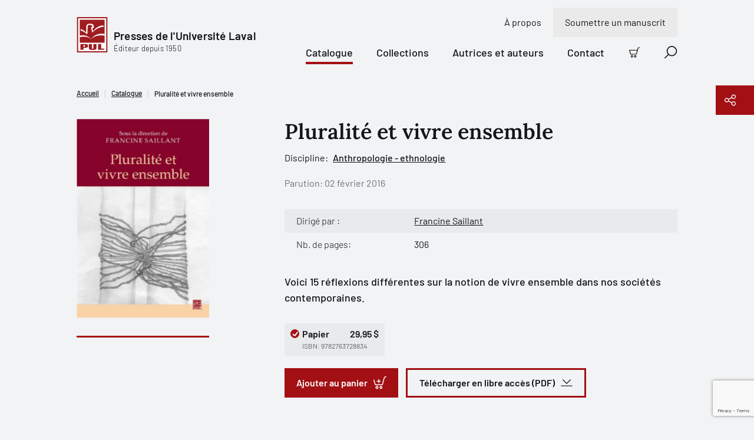

--- FILE ---
content_type: text/html; charset=utf-8
request_url: https://www.google.com/recaptcha/api2/anchor?ar=1&k=6LfGpQscAAAAAP0JkoHiuclYGT4YjBORSeX5u9gF&co=aHR0cHM6Ly93d3cucHVsYXZhbC5jb206NDQz&hl=en&v=PoyoqOPhxBO7pBk68S4YbpHZ&size=invisible&anchor-ms=20000&execute-ms=30000&cb=9nwjd02hlyr9
body_size: 49782
content:
<!DOCTYPE HTML><html dir="ltr" lang="en"><head><meta http-equiv="Content-Type" content="text/html; charset=UTF-8">
<meta http-equiv="X-UA-Compatible" content="IE=edge">
<title>reCAPTCHA</title>
<style type="text/css">
/* cyrillic-ext */
@font-face {
  font-family: 'Roboto';
  font-style: normal;
  font-weight: 400;
  font-stretch: 100%;
  src: url(//fonts.gstatic.com/s/roboto/v48/KFO7CnqEu92Fr1ME7kSn66aGLdTylUAMa3GUBHMdazTgWw.woff2) format('woff2');
  unicode-range: U+0460-052F, U+1C80-1C8A, U+20B4, U+2DE0-2DFF, U+A640-A69F, U+FE2E-FE2F;
}
/* cyrillic */
@font-face {
  font-family: 'Roboto';
  font-style: normal;
  font-weight: 400;
  font-stretch: 100%;
  src: url(//fonts.gstatic.com/s/roboto/v48/KFO7CnqEu92Fr1ME7kSn66aGLdTylUAMa3iUBHMdazTgWw.woff2) format('woff2');
  unicode-range: U+0301, U+0400-045F, U+0490-0491, U+04B0-04B1, U+2116;
}
/* greek-ext */
@font-face {
  font-family: 'Roboto';
  font-style: normal;
  font-weight: 400;
  font-stretch: 100%;
  src: url(//fonts.gstatic.com/s/roboto/v48/KFO7CnqEu92Fr1ME7kSn66aGLdTylUAMa3CUBHMdazTgWw.woff2) format('woff2');
  unicode-range: U+1F00-1FFF;
}
/* greek */
@font-face {
  font-family: 'Roboto';
  font-style: normal;
  font-weight: 400;
  font-stretch: 100%;
  src: url(//fonts.gstatic.com/s/roboto/v48/KFO7CnqEu92Fr1ME7kSn66aGLdTylUAMa3-UBHMdazTgWw.woff2) format('woff2');
  unicode-range: U+0370-0377, U+037A-037F, U+0384-038A, U+038C, U+038E-03A1, U+03A3-03FF;
}
/* math */
@font-face {
  font-family: 'Roboto';
  font-style: normal;
  font-weight: 400;
  font-stretch: 100%;
  src: url(//fonts.gstatic.com/s/roboto/v48/KFO7CnqEu92Fr1ME7kSn66aGLdTylUAMawCUBHMdazTgWw.woff2) format('woff2');
  unicode-range: U+0302-0303, U+0305, U+0307-0308, U+0310, U+0312, U+0315, U+031A, U+0326-0327, U+032C, U+032F-0330, U+0332-0333, U+0338, U+033A, U+0346, U+034D, U+0391-03A1, U+03A3-03A9, U+03B1-03C9, U+03D1, U+03D5-03D6, U+03F0-03F1, U+03F4-03F5, U+2016-2017, U+2034-2038, U+203C, U+2040, U+2043, U+2047, U+2050, U+2057, U+205F, U+2070-2071, U+2074-208E, U+2090-209C, U+20D0-20DC, U+20E1, U+20E5-20EF, U+2100-2112, U+2114-2115, U+2117-2121, U+2123-214F, U+2190, U+2192, U+2194-21AE, U+21B0-21E5, U+21F1-21F2, U+21F4-2211, U+2213-2214, U+2216-22FF, U+2308-230B, U+2310, U+2319, U+231C-2321, U+2336-237A, U+237C, U+2395, U+239B-23B7, U+23D0, U+23DC-23E1, U+2474-2475, U+25AF, U+25B3, U+25B7, U+25BD, U+25C1, U+25CA, U+25CC, U+25FB, U+266D-266F, U+27C0-27FF, U+2900-2AFF, U+2B0E-2B11, U+2B30-2B4C, U+2BFE, U+3030, U+FF5B, U+FF5D, U+1D400-1D7FF, U+1EE00-1EEFF;
}
/* symbols */
@font-face {
  font-family: 'Roboto';
  font-style: normal;
  font-weight: 400;
  font-stretch: 100%;
  src: url(//fonts.gstatic.com/s/roboto/v48/KFO7CnqEu92Fr1ME7kSn66aGLdTylUAMaxKUBHMdazTgWw.woff2) format('woff2');
  unicode-range: U+0001-000C, U+000E-001F, U+007F-009F, U+20DD-20E0, U+20E2-20E4, U+2150-218F, U+2190, U+2192, U+2194-2199, U+21AF, U+21E6-21F0, U+21F3, U+2218-2219, U+2299, U+22C4-22C6, U+2300-243F, U+2440-244A, U+2460-24FF, U+25A0-27BF, U+2800-28FF, U+2921-2922, U+2981, U+29BF, U+29EB, U+2B00-2BFF, U+4DC0-4DFF, U+FFF9-FFFB, U+10140-1018E, U+10190-1019C, U+101A0, U+101D0-101FD, U+102E0-102FB, U+10E60-10E7E, U+1D2C0-1D2D3, U+1D2E0-1D37F, U+1F000-1F0FF, U+1F100-1F1AD, U+1F1E6-1F1FF, U+1F30D-1F30F, U+1F315, U+1F31C, U+1F31E, U+1F320-1F32C, U+1F336, U+1F378, U+1F37D, U+1F382, U+1F393-1F39F, U+1F3A7-1F3A8, U+1F3AC-1F3AF, U+1F3C2, U+1F3C4-1F3C6, U+1F3CA-1F3CE, U+1F3D4-1F3E0, U+1F3ED, U+1F3F1-1F3F3, U+1F3F5-1F3F7, U+1F408, U+1F415, U+1F41F, U+1F426, U+1F43F, U+1F441-1F442, U+1F444, U+1F446-1F449, U+1F44C-1F44E, U+1F453, U+1F46A, U+1F47D, U+1F4A3, U+1F4B0, U+1F4B3, U+1F4B9, U+1F4BB, U+1F4BF, U+1F4C8-1F4CB, U+1F4D6, U+1F4DA, U+1F4DF, U+1F4E3-1F4E6, U+1F4EA-1F4ED, U+1F4F7, U+1F4F9-1F4FB, U+1F4FD-1F4FE, U+1F503, U+1F507-1F50B, U+1F50D, U+1F512-1F513, U+1F53E-1F54A, U+1F54F-1F5FA, U+1F610, U+1F650-1F67F, U+1F687, U+1F68D, U+1F691, U+1F694, U+1F698, U+1F6AD, U+1F6B2, U+1F6B9-1F6BA, U+1F6BC, U+1F6C6-1F6CF, U+1F6D3-1F6D7, U+1F6E0-1F6EA, U+1F6F0-1F6F3, U+1F6F7-1F6FC, U+1F700-1F7FF, U+1F800-1F80B, U+1F810-1F847, U+1F850-1F859, U+1F860-1F887, U+1F890-1F8AD, U+1F8B0-1F8BB, U+1F8C0-1F8C1, U+1F900-1F90B, U+1F93B, U+1F946, U+1F984, U+1F996, U+1F9E9, U+1FA00-1FA6F, U+1FA70-1FA7C, U+1FA80-1FA89, U+1FA8F-1FAC6, U+1FACE-1FADC, U+1FADF-1FAE9, U+1FAF0-1FAF8, U+1FB00-1FBFF;
}
/* vietnamese */
@font-face {
  font-family: 'Roboto';
  font-style: normal;
  font-weight: 400;
  font-stretch: 100%;
  src: url(//fonts.gstatic.com/s/roboto/v48/KFO7CnqEu92Fr1ME7kSn66aGLdTylUAMa3OUBHMdazTgWw.woff2) format('woff2');
  unicode-range: U+0102-0103, U+0110-0111, U+0128-0129, U+0168-0169, U+01A0-01A1, U+01AF-01B0, U+0300-0301, U+0303-0304, U+0308-0309, U+0323, U+0329, U+1EA0-1EF9, U+20AB;
}
/* latin-ext */
@font-face {
  font-family: 'Roboto';
  font-style: normal;
  font-weight: 400;
  font-stretch: 100%;
  src: url(//fonts.gstatic.com/s/roboto/v48/KFO7CnqEu92Fr1ME7kSn66aGLdTylUAMa3KUBHMdazTgWw.woff2) format('woff2');
  unicode-range: U+0100-02BA, U+02BD-02C5, U+02C7-02CC, U+02CE-02D7, U+02DD-02FF, U+0304, U+0308, U+0329, U+1D00-1DBF, U+1E00-1E9F, U+1EF2-1EFF, U+2020, U+20A0-20AB, U+20AD-20C0, U+2113, U+2C60-2C7F, U+A720-A7FF;
}
/* latin */
@font-face {
  font-family: 'Roboto';
  font-style: normal;
  font-weight: 400;
  font-stretch: 100%;
  src: url(//fonts.gstatic.com/s/roboto/v48/KFO7CnqEu92Fr1ME7kSn66aGLdTylUAMa3yUBHMdazQ.woff2) format('woff2');
  unicode-range: U+0000-00FF, U+0131, U+0152-0153, U+02BB-02BC, U+02C6, U+02DA, U+02DC, U+0304, U+0308, U+0329, U+2000-206F, U+20AC, U+2122, U+2191, U+2193, U+2212, U+2215, U+FEFF, U+FFFD;
}
/* cyrillic-ext */
@font-face {
  font-family: 'Roboto';
  font-style: normal;
  font-weight: 500;
  font-stretch: 100%;
  src: url(//fonts.gstatic.com/s/roboto/v48/KFO7CnqEu92Fr1ME7kSn66aGLdTylUAMa3GUBHMdazTgWw.woff2) format('woff2');
  unicode-range: U+0460-052F, U+1C80-1C8A, U+20B4, U+2DE0-2DFF, U+A640-A69F, U+FE2E-FE2F;
}
/* cyrillic */
@font-face {
  font-family: 'Roboto';
  font-style: normal;
  font-weight: 500;
  font-stretch: 100%;
  src: url(//fonts.gstatic.com/s/roboto/v48/KFO7CnqEu92Fr1ME7kSn66aGLdTylUAMa3iUBHMdazTgWw.woff2) format('woff2');
  unicode-range: U+0301, U+0400-045F, U+0490-0491, U+04B0-04B1, U+2116;
}
/* greek-ext */
@font-face {
  font-family: 'Roboto';
  font-style: normal;
  font-weight: 500;
  font-stretch: 100%;
  src: url(//fonts.gstatic.com/s/roboto/v48/KFO7CnqEu92Fr1ME7kSn66aGLdTylUAMa3CUBHMdazTgWw.woff2) format('woff2');
  unicode-range: U+1F00-1FFF;
}
/* greek */
@font-face {
  font-family: 'Roboto';
  font-style: normal;
  font-weight: 500;
  font-stretch: 100%;
  src: url(//fonts.gstatic.com/s/roboto/v48/KFO7CnqEu92Fr1ME7kSn66aGLdTylUAMa3-UBHMdazTgWw.woff2) format('woff2');
  unicode-range: U+0370-0377, U+037A-037F, U+0384-038A, U+038C, U+038E-03A1, U+03A3-03FF;
}
/* math */
@font-face {
  font-family: 'Roboto';
  font-style: normal;
  font-weight: 500;
  font-stretch: 100%;
  src: url(//fonts.gstatic.com/s/roboto/v48/KFO7CnqEu92Fr1ME7kSn66aGLdTylUAMawCUBHMdazTgWw.woff2) format('woff2');
  unicode-range: U+0302-0303, U+0305, U+0307-0308, U+0310, U+0312, U+0315, U+031A, U+0326-0327, U+032C, U+032F-0330, U+0332-0333, U+0338, U+033A, U+0346, U+034D, U+0391-03A1, U+03A3-03A9, U+03B1-03C9, U+03D1, U+03D5-03D6, U+03F0-03F1, U+03F4-03F5, U+2016-2017, U+2034-2038, U+203C, U+2040, U+2043, U+2047, U+2050, U+2057, U+205F, U+2070-2071, U+2074-208E, U+2090-209C, U+20D0-20DC, U+20E1, U+20E5-20EF, U+2100-2112, U+2114-2115, U+2117-2121, U+2123-214F, U+2190, U+2192, U+2194-21AE, U+21B0-21E5, U+21F1-21F2, U+21F4-2211, U+2213-2214, U+2216-22FF, U+2308-230B, U+2310, U+2319, U+231C-2321, U+2336-237A, U+237C, U+2395, U+239B-23B7, U+23D0, U+23DC-23E1, U+2474-2475, U+25AF, U+25B3, U+25B7, U+25BD, U+25C1, U+25CA, U+25CC, U+25FB, U+266D-266F, U+27C0-27FF, U+2900-2AFF, U+2B0E-2B11, U+2B30-2B4C, U+2BFE, U+3030, U+FF5B, U+FF5D, U+1D400-1D7FF, U+1EE00-1EEFF;
}
/* symbols */
@font-face {
  font-family: 'Roboto';
  font-style: normal;
  font-weight: 500;
  font-stretch: 100%;
  src: url(//fonts.gstatic.com/s/roboto/v48/KFO7CnqEu92Fr1ME7kSn66aGLdTylUAMaxKUBHMdazTgWw.woff2) format('woff2');
  unicode-range: U+0001-000C, U+000E-001F, U+007F-009F, U+20DD-20E0, U+20E2-20E4, U+2150-218F, U+2190, U+2192, U+2194-2199, U+21AF, U+21E6-21F0, U+21F3, U+2218-2219, U+2299, U+22C4-22C6, U+2300-243F, U+2440-244A, U+2460-24FF, U+25A0-27BF, U+2800-28FF, U+2921-2922, U+2981, U+29BF, U+29EB, U+2B00-2BFF, U+4DC0-4DFF, U+FFF9-FFFB, U+10140-1018E, U+10190-1019C, U+101A0, U+101D0-101FD, U+102E0-102FB, U+10E60-10E7E, U+1D2C0-1D2D3, U+1D2E0-1D37F, U+1F000-1F0FF, U+1F100-1F1AD, U+1F1E6-1F1FF, U+1F30D-1F30F, U+1F315, U+1F31C, U+1F31E, U+1F320-1F32C, U+1F336, U+1F378, U+1F37D, U+1F382, U+1F393-1F39F, U+1F3A7-1F3A8, U+1F3AC-1F3AF, U+1F3C2, U+1F3C4-1F3C6, U+1F3CA-1F3CE, U+1F3D4-1F3E0, U+1F3ED, U+1F3F1-1F3F3, U+1F3F5-1F3F7, U+1F408, U+1F415, U+1F41F, U+1F426, U+1F43F, U+1F441-1F442, U+1F444, U+1F446-1F449, U+1F44C-1F44E, U+1F453, U+1F46A, U+1F47D, U+1F4A3, U+1F4B0, U+1F4B3, U+1F4B9, U+1F4BB, U+1F4BF, U+1F4C8-1F4CB, U+1F4D6, U+1F4DA, U+1F4DF, U+1F4E3-1F4E6, U+1F4EA-1F4ED, U+1F4F7, U+1F4F9-1F4FB, U+1F4FD-1F4FE, U+1F503, U+1F507-1F50B, U+1F50D, U+1F512-1F513, U+1F53E-1F54A, U+1F54F-1F5FA, U+1F610, U+1F650-1F67F, U+1F687, U+1F68D, U+1F691, U+1F694, U+1F698, U+1F6AD, U+1F6B2, U+1F6B9-1F6BA, U+1F6BC, U+1F6C6-1F6CF, U+1F6D3-1F6D7, U+1F6E0-1F6EA, U+1F6F0-1F6F3, U+1F6F7-1F6FC, U+1F700-1F7FF, U+1F800-1F80B, U+1F810-1F847, U+1F850-1F859, U+1F860-1F887, U+1F890-1F8AD, U+1F8B0-1F8BB, U+1F8C0-1F8C1, U+1F900-1F90B, U+1F93B, U+1F946, U+1F984, U+1F996, U+1F9E9, U+1FA00-1FA6F, U+1FA70-1FA7C, U+1FA80-1FA89, U+1FA8F-1FAC6, U+1FACE-1FADC, U+1FADF-1FAE9, U+1FAF0-1FAF8, U+1FB00-1FBFF;
}
/* vietnamese */
@font-face {
  font-family: 'Roboto';
  font-style: normal;
  font-weight: 500;
  font-stretch: 100%;
  src: url(//fonts.gstatic.com/s/roboto/v48/KFO7CnqEu92Fr1ME7kSn66aGLdTylUAMa3OUBHMdazTgWw.woff2) format('woff2');
  unicode-range: U+0102-0103, U+0110-0111, U+0128-0129, U+0168-0169, U+01A0-01A1, U+01AF-01B0, U+0300-0301, U+0303-0304, U+0308-0309, U+0323, U+0329, U+1EA0-1EF9, U+20AB;
}
/* latin-ext */
@font-face {
  font-family: 'Roboto';
  font-style: normal;
  font-weight: 500;
  font-stretch: 100%;
  src: url(//fonts.gstatic.com/s/roboto/v48/KFO7CnqEu92Fr1ME7kSn66aGLdTylUAMa3KUBHMdazTgWw.woff2) format('woff2');
  unicode-range: U+0100-02BA, U+02BD-02C5, U+02C7-02CC, U+02CE-02D7, U+02DD-02FF, U+0304, U+0308, U+0329, U+1D00-1DBF, U+1E00-1E9F, U+1EF2-1EFF, U+2020, U+20A0-20AB, U+20AD-20C0, U+2113, U+2C60-2C7F, U+A720-A7FF;
}
/* latin */
@font-face {
  font-family: 'Roboto';
  font-style: normal;
  font-weight: 500;
  font-stretch: 100%;
  src: url(//fonts.gstatic.com/s/roboto/v48/KFO7CnqEu92Fr1ME7kSn66aGLdTylUAMa3yUBHMdazQ.woff2) format('woff2');
  unicode-range: U+0000-00FF, U+0131, U+0152-0153, U+02BB-02BC, U+02C6, U+02DA, U+02DC, U+0304, U+0308, U+0329, U+2000-206F, U+20AC, U+2122, U+2191, U+2193, U+2212, U+2215, U+FEFF, U+FFFD;
}
/* cyrillic-ext */
@font-face {
  font-family: 'Roboto';
  font-style: normal;
  font-weight: 900;
  font-stretch: 100%;
  src: url(//fonts.gstatic.com/s/roboto/v48/KFO7CnqEu92Fr1ME7kSn66aGLdTylUAMa3GUBHMdazTgWw.woff2) format('woff2');
  unicode-range: U+0460-052F, U+1C80-1C8A, U+20B4, U+2DE0-2DFF, U+A640-A69F, U+FE2E-FE2F;
}
/* cyrillic */
@font-face {
  font-family: 'Roboto';
  font-style: normal;
  font-weight: 900;
  font-stretch: 100%;
  src: url(//fonts.gstatic.com/s/roboto/v48/KFO7CnqEu92Fr1ME7kSn66aGLdTylUAMa3iUBHMdazTgWw.woff2) format('woff2');
  unicode-range: U+0301, U+0400-045F, U+0490-0491, U+04B0-04B1, U+2116;
}
/* greek-ext */
@font-face {
  font-family: 'Roboto';
  font-style: normal;
  font-weight: 900;
  font-stretch: 100%;
  src: url(//fonts.gstatic.com/s/roboto/v48/KFO7CnqEu92Fr1ME7kSn66aGLdTylUAMa3CUBHMdazTgWw.woff2) format('woff2');
  unicode-range: U+1F00-1FFF;
}
/* greek */
@font-face {
  font-family: 'Roboto';
  font-style: normal;
  font-weight: 900;
  font-stretch: 100%;
  src: url(//fonts.gstatic.com/s/roboto/v48/KFO7CnqEu92Fr1ME7kSn66aGLdTylUAMa3-UBHMdazTgWw.woff2) format('woff2');
  unicode-range: U+0370-0377, U+037A-037F, U+0384-038A, U+038C, U+038E-03A1, U+03A3-03FF;
}
/* math */
@font-face {
  font-family: 'Roboto';
  font-style: normal;
  font-weight: 900;
  font-stretch: 100%;
  src: url(//fonts.gstatic.com/s/roboto/v48/KFO7CnqEu92Fr1ME7kSn66aGLdTylUAMawCUBHMdazTgWw.woff2) format('woff2');
  unicode-range: U+0302-0303, U+0305, U+0307-0308, U+0310, U+0312, U+0315, U+031A, U+0326-0327, U+032C, U+032F-0330, U+0332-0333, U+0338, U+033A, U+0346, U+034D, U+0391-03A1, U+03A3-03A9, U+03B1-03C9, U+03D1, U+03D5-03D6, U+03F0-03F1, U+03F4-03F5, U+2016-2017, U+2034-2038, U+203C, U+2040, U+2043, U+2047, U+2050, U+2057, U+205F, U+2070-2071, U+2074-208E, U+2090-209C, U+20D0-20DC, U+20E1, U+20E5-20EF, U+2100-2112, U+2114-2115, U+2117-2121, U+2123-214F, U+2190, U+2192, U+2194-21AE, U+21B0-21E5, U+21F1-21F2, U+21F4-2211, U+2213-2214, U+2216-22FF, U+2308-230B, U+2310, U+2319, U+231C-2321, U+2336-237A, U+237C, U+2395, U+239B-23B7, U+23D0, U+23DC-23E1, U+2474-2475, U+25AF, U+25B3, U+25B7, U+25BD, U+25C1, U+25CA, U+25CC, U+25FB, U+266D-266F, U+27C0-27FF, U+2900-2AFF, U+2B0E-2B11, U+2B30-2B4C, U+2BFE, U+3030, U+FF5B, U+FF5D, U+1D400-1D7FF, U+1EE00-1EEFF;
}
/* symbols */
@font-face {
  font-family: 'Roboto';
  font-style: normal;
  font-weight: 900;
  font-stretch: 100%;
  src: url(//fonts.gstatic.com/s/roboto/v48/KFO7CnqEu92Fr1ME7kSn66aGLdTylUAMaxKUBHMdazTgWw.woff2) format('woff2');
  unicode-range: U+0001-000C, U+000E-001F, U+007F-009F, U+20DD-20E0, U+20E2-20E4, U+2150-218F, U+2190, U+2192, U+2194-2199, U+21AF, U+21E6-21F0, U+21F3, U+2218-2219, U+2299, U+22C4-22C6, U+2300-243F, U+2440-244A, U+2460-24FF, U+25A0-27BF, U+2800-28FF, U+2921-2922, U+2981, U+29BF, U+29EB, U+2B00-2BFF, U+4DC0-4DFF, U+FFF9-FFFB, U+10140-1018E, U+10190-1019C, U+101A0, U+101D0-101FD, U+102E0-102FB, U+10E60-10E7E, U+1D2C0-1D2D3, U+1D2E0-1D37F, U+1F000-1F0FF, U+1F100-1F1AD, U+1F1E6-1F1FF, U+1F30D-1F30F, U+1F315, U+1F31C, U+1F31E, U+1F320-1F32C, U+1F336, U+1F378, U+1F37D, U+1F382, U+1F393-1F39F, U+1F3A7-1F3A8, U+1F3AC-1F3AF, U+1F3C2, U+1F3C4-1F3C6, U+1F3CA-1F3CE, U+1F3D4-1F3E0, U+1F3ED, U+1F3F1-1F3F3, U+1F3F5-1F3F7, U+1F408, U+1F415, U+1F41F, U+1F426, U+1F43F, U+1F441-1F442, U+1F444, U+1F446-1F449, U+1F44C-1F44E, U+1F453, U+1F46A, U+1F47D, U+1F4A3, U+1F4B0, U+1F4B3, U+1F4B9, U+1F4BB, U+1F4BF, U+1F4C8-1F4CB, U+1F4D6, U+1F4DA, U+1F4DF, U+1F4E3-1F4E6, U+1F4EA-1F4ED, U+1F4F7, U+1F4F9-1F4FB, U+1F4FD-1F4FE, U+1F503, U+1F507-1F50B, U+1F50D, U+1F512-1F513, U+1F53E-1F54A, U+1F54F-1F5FA, U+1F610, U+1F650-1F67F, U+1F687, U+1F68D, U+1F691, U+1F694, U+1F698, U+1F6AD, U+1F6B2, U+1F6B9-1F6BA, U+1F6BC, U+1F6C6-1F6CF, U+1F6D3-1F6D7, U+1F6E0-1F6EA, U+1F6F0-1F6F3, U+1F6F7-1F6FC, U+1F700-1F7FF, U+1F800-1F80B, U+1F810-1F847, U+1F850-1F859, U+1F860-1F887, U+1F890-1F8AD, U+1F8B0-1F8BB, U+1F8C0-1F8C1, U+1F900-1F90B, U+1F93B, U+1F946, U+1F984, U+1F996, U+1F9E9, U+1FA00-1FA6F, U+1FA70-1FA7C, U+1FA80-1FA89, U+1FA8F-1FAC6, U+1FACE-1FADC, U+1FADF-1FAE9, U+1FAF0-1FAF8, U+1FB00-1FBFF;
}
/* vietnamese */
@font-face {
  font-family: 'Roboto';
  font-style: normal;
  font-weight: 900;
  font-stretch: 100%;
  src: url(//fonts.gstatic.com/s/roboto/v48/KFO7CnqEu92Fr1ME7kSn66aGLdTylUAMa3OUBHMdazTgWw.woff2) format('woff2');
  unicode-range: U+0102-0103, U+0110-0111, U+0128-0129, U+0168-0169, U+01A0-01A1, U+01AF-01B0, U+0300-0301, U+0303-0304, U+0308-0309, U+0323, U+0329, U+1EA0-1EF9, U+20AB;
}
/* latin-ext */
@font-face {
  font-family: 'Roboto';
  font-style: normal;
  font-weight: 900;
  font-stretch: 100%;
  src: url(//fonts.gstatic.com/s/roboto/v48/KFO7CnqEu92Fr1ME7kSn66aGLdTylUAMa3KUBHMdazTgWw.woff2) format('woff2');
  unicode-range: U+0100-02BA, U+02BD-02C5, U+02C7-02CC, U+02CE-02D7, U+02DD-02FF, U+0304, U+0308, U+0329, U+1D00-1DBF, U+1E00-1E9F, U+1EF2-1EFF, U+2020, U+20A0-20AB, U+20AD-20C0, U+2113, U+2C60-2C7F, U+A720-A7FF;
}
/* latin */
@font-face {
  font-family: 'Roboto';
  font-style: normal;
  font-weight: 900;
  font-stretch: 100%;
  src: url(//fonts.gstatic.com/s/roboto/v48/KFO7CnqEu92Fr1ME7kSn66aGLdTylUAMa3yUBHMdazQ.woff2) format('woff2');
  unicode-range: U+0000-00FF, U+0131, U+0152-0153, U+02BB-02BC, U+02C6, U+02DA, U+02DC, U+0304, U+0308, U+0329, U+2000-206F, U+20AC, U+2122, U+2191, U+2193, U+2212, U+2215, U+FEFF, U+FFFD;
}

</style>
<link rel="stylesheet" type="text/css" href="https://www.gstatic.com/recaptcha/releases/PoyoqOPhxBO7pBk68S4YbpHZ/styles__ltr.css">
<script nonce="Syx_t4AfxQv8oCoIBG7u6Q" type="text/javascript">window['__recaptcha_api'] = 'https://www.google.com/recaptcha/api2/';</script>
<script type="text/javascript" src="https://www.gstatic.com/recaptcha/releases/PoyoqOPhxBO7pBk68S4YbpHZ/recaptcha__en.js" nonce="Syx_t4AfxQv8oCoIBG7u6Q">
      
    </script></head>
<body><div id="rc-anchor-alert" class="rc-anchor-alert"></div>
<input type="hidden" id="recaptcha-token" value="[base64]">
<script type="text/javascript" nonce="Syx_t4AfxQv8oCoIBG7u6Q">
      recaptcha.anchor.Main.init("[\x22ainput\x22,[\x22bgdata\x22,\x22\x22,\[base64]/[base64]/[base64]/[base64]/[base64]/UltsKytdPUU6KEU8MjA0OD9SW2wrK109RT4+NnwxOTI6KChFJjY0NTEyKT09NTUyOTYmJk0rMTxjLmxlbmd0aCYmKGMuY2hhckNvZGVBdChNKzEpJjY0NTEyKT09NTYzMjA/[base64]/[base64]/[base64]/[base64]/[base64]/[base64]/[base64]\x22,\[base64]\x22,\x22w51fwqorwojChMKfBcOYI0pGAMKnwqNaAcOuw7XDl8Khw6FCJMOKw7dsIFRYT8OuTlfCtsK9wp17w4RUw5TDmcO3DsKNfkXDqcOBwqY8OsOvWTpVJcK5WgMuLFdPVsKzdlzCpzrCmQlEC0DCo1swwqx3wrYHw4rCv8Kmwq/[base64]/Cv8OHw6Yxw6zCoMOIKi3DiRFcw7Jnf8KFHUDDny0oekDDi8KkYXhAwqlYw69jwqc3wrF0TsKlCsOcw44Wwoo6BcKJcsOFwrkaw5XDp1puwoJNwp3DksKQw6DCnjRlw5DCqcOuCcKCw6vCnsOHw7Y0aQ0tDMOzTMO/JisnwpQWPMO6wrHDvzMOGQ3CoMKMwrB1D8KQYlPDmMKEDEh/wqJrw4jDtkrClllwMgrCh8KGAcKawpUkQBRwERA+b8KXw6dLNsOgCcKZSzRUw67Dm8KiwoIYFFnCig/Cr8KSJiFxY8KgCRXCpXvCrWlVTyE5w5LCg8K5wpnCrn3DpMOlwrcSPcKxw4fClFjClMKuf8KZw48UMsKDwr/[base64]/DgcO6Y0jCvHfDrsOKw5/CgHnCqcKQwqx2w7J0wokEwq8VW8OOW1TCpsORRWN/EMK1w5BIb2U2w6ovwq/DkD9jUMOewocNw7VZG8OtBsKswr3DksKGVknCo33CkXvDo8OKBsKGwrotNgrCoibCksOXw4nCisORw43CvlzChcOgwqbClMOuwobCu8OCL8OXQHIOHgbCgcOhw6jDiBprdDZ5HsOaAyN/wofDrwrDrMOqwpjDhcOMw5TDmzfDlyofw73CqjbDrh47wrvCpMKyKMKhw6rDocOew7cOwqdZw7nCrmojw6R3w490VcK2wrDDh8K5OsKVw47CuyHCicKVwqPCmMKdX1zClsOuw5Qxw4lAw5QJw74gw5vDrVHCmsKyw7TDt8KVw7bDqcOdw4dCwo/[base64]/DiMODAT0nw5M8Dk/CscOlw4EWZsKJwpLCjUtnwpJzwrbCuUzDrUFVw4LDhwUXAVlcWXxyV8OXwq8PwqEiVsO2w7wSw5AbdxPDjMO7woZhw7knL8OTw7rCgzQ1wpLCpXvDjAIMIkMswr0IeMO6X8Kww58nwqp3DMKxw63CjkLCijPDrcORw6rCvsKjXj7DlCDChwxowrEswpxaKCQWwq/DqcKpe2lqXsO+w6l9HGcnwpZ7Oi/DsXpbWMOBwqsPwqFHBcKmeMK/fkErw7DCv1hPLSMiRsK4w4VHd8KNw7zCvF0rwo/CgcO3w49jw5p6wo3CpMKcwpzDlMOlKmLDt8K6woRGwrN1woNTwokKS8K5ZcOIw4w/w7IwEyvCu0vCs8KJWcO4QDEIwpoHSMK5fjnCogo1TsOPN8KLfsKrWcOaw6nDmMOnw4XCrMKKLMO3c8Oiw7DChXEUwo3DsBvDg8KeS2bColopJ8OWYsOqwrHCvhM0bsKGO8O7wrFrcsOSfTILbQ7CpwgtwpjDi8Kdw4ZJwqwkEkNPCBvCmGbDhcKXw44OY0d/wpvDtBXDgn5ORxotS8OdwqtKEyF8LsOQw4nDqcO9bcKKw5RWNF8PJ8Ojw5sAPMKHw5rDpcO+JcOLAQBwwozDiF3DtcOJCQ7Cl8OqZ0QUw6LDul/DrWvDvFUvwrFVw4Qaw6VtwpLCtCTClwnDtyJ0w5cdwrsow6HDjsKxwq7CtcODMnzDi8OLbQAqw79RwrVFwoJ6w7ojDF9jw7nDksO/w6vCu8KPwrlIUHBewqVxXX3CksOWwq7Cs8KCwowbw7MPBBJoCDNVS1hRw5xkwonCm8KAwqbCgRXDmcKqwrzChmJJw64xw7low53CixTDv8Kiw4zChMOCw5rCvjsDRcKERsK7w54KccKbwrzCiMOWGsO+F8KWw6DDnSQ/w59owqLDqcKNE8KyHSPCicKGwppxw47Ch8OOw7XDpSVHwqzDmsOvw64iwo/ClkpQwrZYOcOhwpzDjsKjARTDkMOEwq1MHcKuU8OWwrHDvkDDogsbwonDkVh7w4V5EcKewqoZFcKDY8OFA2kww4VqQcOoXMKxBsKufMKEJsKOZBcSwp5MwofCi8O3wqjCgcOZKMO3QcKvcMK8wpPDvy8KP8O6OsKNNcKpw5YYw7LDs0/ChSpHwqxyd1LDslhQaQrCrcKDw6IUwowWUcOEasKyw6/DsMK8LmbCt8O1cMK1eBUbBMOlQg5fIcOWw4YBworDhDnDlBXDmlx1d1lTcsOQwpzDvcKfaV3DtMKJMcOyP8OEwojDpTsCaXF+wpLDhsOewpRyw7XDkFXDrSnDhEMswpfCtH3DqhXChFpZw70VI29Rwq/DhmnCvMOjw4bCvi3DicOTFcOBHcKlw60/cXxcw5phwrIZehHDuFfCrFDDlxTCgS/Cp8KQG8OFw5t1wovDnlvClMKnwrNxwqrDr8O/CWJkJcOrGsKwwpEiwq4xw5JgL3LDgxnDpsOfXgfCusOtbVEWw6hsd8KXw5Mow4g7eUQQwpvDmhHDoGHDpsObBMO9Jl7Dhx9OccKsw4nDiMOlwoDCvBVReVzDnXTDj8Ouw7/DkXjCnmLDl8OfTQbDrzHDtnzDtxbDtmzDmsKBwoggYMKbb1PCoSxHEhHDmMKgw5cYw6seOMOJw5dhwo/CvMOFw6kwwrbDjsKJw4PCuX/[base64]/w5tjX00OfwLDrl5nwozCjMOnfWsPworDhCPDqCQcUsKWQWddZyEgOMO3c1VEY8OdFMKHB3HDmcKCNGbDsMKsw4lYXU3DoMKAwr7DvxLDskXDvStLw5fDvcO3J8OcdsO/[base64]/w7tddVjDucONw7PCrhUuw5HDjQTDocOpeVpxw51zN8Omw4RbMcOkbMKFW8KJwrfCnMK7wpkQIsKCw597EQfCv3sMHFfDmRwPS8KhEMOKFh4qw7B7wrjDq8ODa8OIw5bDj8OoBsO3X8OLWcKkwpfDt2/Dpz0uRQwSwprCh8KsMsKYw5PCgsKwFV4FTVNgEsO9ZVDDtsOxAmDCsHd2WsObwq/[base64]/[base64]/DhMOPw6JWwp/DuHLClC5Qw5LCoThOwrYtcTotdxvCg8Krw4nCvMKxw6USEy/CsDxDwplpPsKYY8KjwqHCqCEjSRLCo07DtFMXw4c+w4nDp3hwTHwHBsK7w5RBwpF/wqwQw6LDojDCuhLDmMKVwqPDvjchb8KVwqjDkAt+Y8Olw53Di8K6w43DrCHClXteWMOJIMKFH8Krw7XDv8KMUgdbwpzCpsOXZHoHNMKCOgHCvH4UwqZ2RWlEXcODTEnDoW3Cn8OqCMOwDi7CiwEoV8K2b8K+w77Cm3BQVMOvwrLCq8KUw7nDsx1/[base64]/[base64]/wp7DqMK2bMOYw4rCkh3CjFTClg5lw6Jgw4B/[base64]/wrTCgsOAw5/DkEvDpMKmByIoRDfCmMK+wpkcKmdLwp3DsBhwX8KRwrAWQMOzH3rCnSHDlH/[base64]/Dr8OOwrAJwpPDiELDtXjDqsKyTMKzaUMxG8OVwpN6wrXDrTPDlMO0IsOGWQjDvMKtTcK7w7IIVCsEIntwYMOvX2bCrMOrb8O2w4bDlsO3F8O8w55bwpfCpsKhw7YhwpIJMsOqDAZjw7VlBsKtwrVowo4Uw6vDo8OGwqzDjwXDhcK/FsKraVUmUGBdGcO8acOTwolfw47Dq8OQwpzClsKEw4zCgH5ZRBMRJyVKVwd8w7zCrcKCFMOfcx/CvXnDqsOGwqjDojrDpcK0wqlVOAfDoC1/wooaCMKiw7wKwpc9MQjDlMOXF8OXwoJOYCk9w5fCt8OMNg3CksKkw6TDgFXCuMKhBmNIwrhIw5pBQcOKwrd7b1/Chjp1w7QCZ8Kge2jCmADCljPDnkR+HMOvC8KDaMOtL8OZaMO/[base64]/[base64]/CtMK4PsKIwpc1w4XCuMK1wqjDgD0NN8OOI3fCh3/CsV/Cg2TDu1IewqgeO8KOw6vDn8Ojw79iO3rCh2IbMwPDqcK9ZMOYKWgdw685AMOXbcKcwrzCqMObMFHDtsKZwoHDnRBBwobDvMOIVsKTDcKePCDDt8OAacOQLCgLw4VNwrPCjcOGC8O4FMO7wrLCsCPCqnEKw4HDnB/Dlw9PwrzCnSMJw5V/WFs9w7Zfw6RLXVrDmhHCocO9w6zCujjCq8KIL8OnKlx0OsKnFMOywpbDqXTCr8OCGMKLbg/Cv8Kqw57DpcK7UU7CqcO8XsK7woVuwpDCqMO7wqPCqcOjXBTCnwTCo8Kow5FGwrXCvMKuYxc1CS5OwpXCmxFlE37Dm0JtwovCssOiw5sXVsOKw4kJw4kAwqQjRDLCpMK3wqgwVcOUwo4KYMK8wqFGw4vCln9uM8OVw7rCrcOPw75wwonDjSDCj2cOAT05fm/Cu8KAw6x5AUtGw7jCjcK6wrPCjDjCosOeREUHwprDpGsEHMK4wpPDusOedsO5JMOQwobDog5cHnfDqxPDrMOUwrDDslvCkMOEHTvCisKLw48kX0TCtkfDsCXDlCLCoCEGw4TDv0VrZh8haMOrWzkUWCPCi8KHQWIOHsOyDMO/[base64]/CuMOCw7xaKlPCusOyEDdaw5A2K3bDuTTCs8KpSMKcQsOPG8KZw7vCuxbDsEzCt8OKwrgawokiZ8KfwoTCq1zDoEDDmQjDlkvDjXfCu1zCijIncVnDqXkCawxFIsKsZRfDmMOWwrnCv8KHwp5LwoUPw4nDtlPCqDJqZsKrCxJ2WgzCjsOhJTbDu8OJwp/DiRx4J1PCscKdwp1ELMKOwo5ew6QOYMO/NA45McKew5d3eSN6wr8/NcOewpokwpFeBsO8cjHDjMOJw70/w6HCu8OiM8KfwpxjYsKXQnnDvHnCiVvDmgZww4JbUwlPGzrDmAMzP8O0wp4cw4HCusOewobCmlYZCMOSR8OgBVl9DsKzw5M3wrbDtR9ewrYWwo5LwoHDgR5WIQwoE8KQwr/DiDXCtcKGwqbCgjPCiGbDiEMAwpPDgSZHwpfDiz8bQcOXAFIMN8KoR8KsKCXCtcK5OMOPwrLDvsKSJzZrwpFOYD12wqVow7jDmcKRw7jDqhDCusOqwrVuV8OQY27ChcOHXFJTwpjCsXPCisK5eMKDcB9QJz/DnsOtwp7DgXTCmxLDjcKSwqpGAMOUwpDCgjXCnQUew71HLMKywqTCm8Kuwo7CsMOEaQzDoMOZFD/Co0lVHMK4wrN1LkVDETghw45rw7IDYnE5wrXCpcOPaXXChXwfUMOUeVzDocKMc8Oawp4IFlDDn8KiU3zCk8KfA0hDeMOZFcKFRcKxw63CpMOpw79hZcOuO8OJwpshcRDCjMKiblzCsw9twrkyw7VhFXjCoWJywoAubDbCnx/CqcOkwoMhw6BkJ8K/BcKXUcKwdcOew5TDrcOAw5vCvWkkw5c4MANnTiwhBsKeYsKqLsKRBMOkfgEwwrMdwprCisKOHcOhXMOOwpxfB8KWwqsgw47CucOFwrhSw6k4woDDuDEDbBbDj8OvWcK4wo3DvsKRNcK/eMOIDGfDr8KpwqnCgRljwr3DusKLN8Opw5EbLsOPw7vChQphJA8zwqkiQ2bDkHhtw6PCksKIwp0vwqPDuMO9wpbCusK6KWvCrEPDgg/Dm8KKw79ETsK0S8Kjw61BAA/CozbCiyEtwoBRRGXCi8Kkwp7CqgMsGX9YwqtAwoBVwodqIjbDvV/DoEJqwqpJwrkaw5FZw7TDim/DgMKOwqTDucK2XG5hw5nDvhTCqMKWwpfCrSbDvlQpS0Rrw7HDqhfCrwVRN8OtfcOpw7IJOsOWw5HCs8KzPcOMcFpnPwMDUMKcMcKWwq5jDEPCscOXwqgsDilew443Dw3Cj2/[base64]/[base64]/CiwY7w4TCp8KIdVsrWcKewp4fw7YwFgHCnsK2XcKBd1/Ch2zDuMKHw79rEHkBfkhww794wohqwrnDpcKqw4HCmDXDrwRfZMKNw4ICDjTCpsOkwq5gLQ1nwoARVMKBQBXCkyoYw4TDui/CvnZ/VEsUBBbDswppwr3DvcO0Bz9uI8KEw79kGcKdw67DpxMjKjdBDcOrTsO1wo/[base64]/Cv8KOe8KEwrTCg04Gw6DClUXDpMKnf8K8csOYw5VDVcOjAMKUwq41QMOewqPDlcKKRxk4wqkiVMODwqlLw5JmwpzDtR/[base64]/DvFLDvD/Cl8KjGHnDhnYNDix1HE49w7Eiw5DCiF7ClMOxwpfCiGkWwrzChmQWwrTCsBg7BijDr2XCu8KBw5sxw6bCnsOow77DvMK/w7Z/TQQoOcKTFWk0wpfCssOgLMOVCsOtHsK5w4PCky4vD8OLX8OUw7ZJw6rDnQjDqSzDp8KOw5zDmUh8G8OQNEQrfjLCo8OLw6QDw7HCl8OwKwjCtlQtE8OJwqNWw5Uwwq9swqjDv8KWXF7DpcK/wq/Co0PClMKhWcODwppVw5LDt13CjcKTFcK7RWxGEMOBwprDllRWRsK5ZMOpwrxEQMOSBi47F8O0ecKGw7zDoihqC2k2w63Dv8KBZ3zCrMKqw7PDpxHConTDlwzCpTwrwqTCkMKVw53DnRgVFl1OwpNuOMKOwrkLwqrDtjDDlxTDrFBGdD/CucKqw7nDpMOuUXHDtlfCsUDDjT7CuMKJRsKbKsO9w5JBC8Kkw6wld8O3woZgasOOw4RkIkRZfUzCjsOTKwHCsgvDoUXDmCPDmhd0IcKGOVc9wprCusKLw7Fnw6oOOsOjdwvDlRjCicK0wq9lak3DssO/w69iZMOEw5TDoMK0asKWwrvCgyxqw4nCkE8gOcKww4/[base64]/[base64]/Ji3DicK9wovCi8KWw7LDpRA2UksQw4l/wpTDucK/wqwhLsKdwpbDmBsowojChXrCq2fDqcK2woo3w6kDPk9Uw7V4OcK8wp0pQ0bCoA3CvVt4w4tKwqRkGkLDthDDucONwp1nI8OSwr7CtMO6Uxckw4BGTDo6w4o+ZMKUw6JSwo59w7YDUMKEJsKMwqF5dhBVFTPCihh3BUXDncKyKcOkFMOnCMKWBUEYw6Q/dSnDrFHCjcOFwprDlMOCw7VrEFDDrMOcdUvDtypVIH5wGcKEJsK4VcKdw7DDvhvDtsOZw5PDvGMBOQZXwqLDm8KONMKzTMOjw4IlwqjCvMKKdsKRwqckwq/[base64]/Dr1hgw6EMcsOPASfCiMORwp/DssKtSMKDUcKLJkMqw6NpwqQVLcOvw6jDp1DDjypxC8KWP8KdwqjDrMKvwp/[base64]/CpTHCj8Kyw7sBwpR3DsO/wpfDjsK2wrbCujAEwqbDqMOFMBMAwqXCkj9JLmBsw4TCnWIVF3TCuQbCmnHCrcOhwrLDl0PDr2fDjMK0CEgUwpHDpMKLw4/DvsO2DMKDwokYUQHDtwUuwprDjXY0fcK9ZsKXcFLCkMORJ8OVUsKgwpxkw7rCpVXClsK+CsK4e8O7w78sFMOjwrN/wrbCncOsS0EeIMKIw7trcMKJVlzCusOYwpR+PsORw5/CqUPCjR8aw6YywodqZMOZS8KmPxfDuWh/e8KAwpvDl8K3w4HDlcKow6DDsQDCgmbCisK4wpbCk8Kjw6jCmzTDvcK2FcKdSiHDk8KwwoPCqMObw5XCjcOpw645R8Kqw6pxRVl1wqEBw7peLsO7w5PDpErDtMK7w5fCocObFkRRw5MTwqXCucOwwogbLMKTR3bDlMO/wo3CisOAwr3CiT/Cgj/CusOcw6/DocOBwpoMwqBBJsOXwrgPwpZhTsOZwr41Y8KUw4ZiO8K1woNbw4s0w6LCqQLDjDTCszXCucO9McK/w6dSwr7DkcOJCcOOKjoWLcKZBQhPX8OPFMKpVsOVHcOSw4DDqULDvsKmwovCmwrDgAFFUhvCtTYyw5lMw643wq/CpC7DkkrDmcK5E8Oawqp1wobDksKcw5zCpUoecsKXGcKdw6jCpMOVPQA4I3DDl0AdwpPDoTlvw7DCvRXDoFZMw78qClnCjsO/wpQ2w6XCsEl7QcObAMKLB8KdcQAGGsKqd8Kaw4FhXjbDnGfCkMKnG3NBMjhJwp1BecKfw757w5PConEXw6TCkHDDpMOsw4/CvBrDvErDpSFTwqLDmzwQTMO6M3zCu2HCrMK6w4JmDTlrwpYXYcOCL8KxLWNWMyPDhCTCncOAG8K7KMOEaWnClcKUXsOAcmzCvifCpMOJDsO8wrvDljkmVDUxwoDDt8KCw6/Dq8OUw7rDhMK8JQtCw7vDuFDDgMOpwqgBb33Ci8OlZQ9cw6fDl8KXw4YEw7/CjhUFw7sXw61EV0DDliA6w67CnsOTOsK+w6hsGgNIEh3DtsKQHFvDscO6FlMAwp/Ci34Vw5LDusOmCsONw6XCuMOcaksQHsO3woA9ZsOxSAd6IsOkw7/DkMOaw7fCq8O7K8KQw4d1BsKCw4rDiR/Dt8OHPTTDiTNCwr1AwrzCo8Oowo94W3zDkMOZFBRjMmZlwp/DilBlw5TCrcKJTcOsJHRRw6w0F8KZw53CjMOzwq3CjcK9RH0/GT1hLnYHwqXDiH1TIsOMwrUrwrxLFsKnEcK5HMKpw7DDo8KlKcOtwrTCvMKzwrw1w4ckw5kxT8K2PgFGwpDDtcOiwoLCtMOHwoPDjlPCokDDn8OJw6BBwpTClsKWFMKqwp8lUMOcw6XCujA4GMK6wrctw7Ajw4fDs8K9wqc9PsKJa8KSwq/DvSTCkmXDtXttRCA6HkPCm8KYHsOIWDlKChPDqA98UzgHw6NkTW3DpHcWICHDtXJpwqQtwp1UZMOgWcO4wrXDo8OfZ8K3w4wXNCBAfsOVw6XCrcKwwohaw5p/w5XDrsKqGMOSwpoDFMKDwqwbw6vCicOcw4gcI8KbMMOddsOnw599w4RDw7lgw4DCqgMUw6/CksKjw7BUKMKLNn/CqcKTdC7Cs1nDtcOFwqLDtW8Fw6nChcO9YsKqYsOGwqIkRltfw4zDmsOdwrQ8R2nDjsKjwr3Cm0Yxw57DjsOha0LDl8OSByzDqcOINSHDrFwcwrbCqn7DhG52w6pZYcK5CVN6wofCrsKXw4jDu8OQwq/CtlBQbcOfw4rClcOZHXJWw6DDq0htw4/DuVtuw5TCgcOSBlHCnnfCksK5fHdxw6DDrsOPw6g1w4rChcKLwp4tw4TCrsKEcnZFTxEPN8Kmw7XDiVMzw6MHA3/DhMOKTsOEOMO4WTZJwpjDph1EwoLClDDDo8K1w6g2YsO5wo95ecOmSsKRw4c6w6XDjcKFQk3CicKdw7jDr8O3wp7ChMKubhAaw6YnfmXDksK2wpHDosOHw5TCncO7wrfCpHDDt0JGw6/Do8O9EVZragLCkjZhwqjCu8KWwoXCqSzCtsKXw5Uyw5bChMKrwoNBVsO3w5vCvQLCjCbDqGt5fkvCsmw7eg0owqdjdMOuWwM6fwvCi8Oaw4Fuw4VJw5fDoQ7Dl2bDtcKhwozCssKyw5A6DcO8X8OODU5lNMKfw7jCqRsVLEjDtcK/[base64]/wrXDkMKmwqjCu2PDi8OKOcKiRcKdPcKqwojDpcODw7/DuxrDhj8BYEEzZwrChcKaScOfGsOVP8OgwoMjO2lcSWHCtC3Cr1h8wrTDh2JOUsKUw7vDo8Kpwp1Jw7U1woDDo8K3wrbChsOBE8Krw47DtsOywp0YLBTCjMK0w7/Cg8O7NmvCqMOBw4bDu8KSO1PCvhAzw7RKMMKfw6TDhnliw7QDfcOjcUkJQ2hVwrLDhh81ScODNcKEGEBjVWQSacONw4DCtMOid8KMG3FyDTvDvyQsWm7CiMKBwq/[base64]/wqEow6BcHcK6w7LCqMK4OsOqGsKrwqvCvMK4w6hfw53CksKYw5pDe8KybMOSKsOEw5TCvEDCgMOxKSPDiXPCiVESwprCv8KqC8OiwqY8woAvClYOw48ABcKGw60YO3AMwqMFwpHDtmzCosK6FWQtw7nCqAVoIcOOwr7DtcOUw6fCh3/DqMKXczZHw6nDnG9/J8ORwopGwpPChMOzw7k+w49EwrXClGBHRjTCkcOKIAZZw6DCpMKSDBp/wrbChGjCiV4TMRHClF4XES/CiWHCrjhWIk3CkcOfw7PCgzbDvFgPI8OWwo0nB8O0wpo0w7vCtMOGLyl7woHCqAXCrwjDjWTCvS4GbMKKHMOlwrcqw4bDuQxYwqjCtMKCw7LDtC3Chi5hOETCiMOUwqUfH08TL8ODw4nCuT3DqGwAcCLDssKdw4fCmcORW8OKw5/CkC00w6dHemZ3I3jDhcOVcMKMwr1Bw6bCkxPDh1nCsk1zfsKfX1IicEZsVsKcCcO/[base64]/Di2/CmsOuwpE2E2kDwrRawphEwrTCtcKOCMK2KcKFAgjCucK2E8O9TQlpwojDsMKkwqPDo8Kaw5XDg8Oxw7dtw5DCkcO4D8Oqb8OuwotEwosqw5MEIE/DkMOyRcOWw4w+w4Nkwr4tCyYfw4tYw4snEsOxIgZIw7LDkcKswq/Ds8KKMAnDhijCtxLDp1zDoMKAfMOWIzzDo8OEBsKJw418CxPCknfDjiLCgRQ1wq/CtAs/[base64]/Dr8OYwrbCq0HDiGwmw7tgF0rCoMOrwr4yHMOwAcKfLnZRw5HDugALwqZ0Ym/Cl8OgOWZUwpl8w6rCnMO9w6I9wrHCpsOEZ8Kuw6g3c0JUPyBYTMOePsO1wqYwwpIIw5V3aMK1QDB3LBkmw5nDqhrDmcOMLTckemRMw53ChgdvZ1tpAjPDinDCqiw0ZnNWwrHDj1/[base64]/[base64]/CoMKiTMKuwp3DocObVUnChsKZw7E/C8KTw4PDnnTCp8KtE1TDim7CtC/DtXTDj8Osw518w4zCihrCt1g/wrQtw5R0OsKaPMOqw6Bvwqxwwo3DjFjDiXdIw7zDvTzDiXDDiikqwqbDncKAw6JXdQvDlQDCgsOjwoMkw7vCu8OOwpbCiWHDvMOCwobDjMOHw4o6MADCtUHDriI8MEXCvx4Gw61hw7jCvlTDimHCjcKpw5PCqi4Qw4nCjMK0wrpiGMORwo0TAhXDnhwFY8KJwq0Aw6/DvMKmwqzDpMOjexvDgcKSw77CsxXCv8O8GsOBw5XCvMK4wrHCkQEzC8K2QGJUw5MDwrhIwoJjw4dEw4/Cg0tKLMKlw7Fiw5oBLXkxw4zDrk7DicKwwpPCvj7DkcODw5TDu8OYdV5mFG52FGUAFMOZw7/Dl8Osw4I3KgFSRMKIwrJ5N1vDqGgZaQLDsnp2E0wGwr/DjcKUHgtGw6BMw7FdwqTCjVPCssOuSGPDmcOvwqU8wpBCw6Y6w4vCjFFeNsKhPMKLwpxaw44bGsObTAohLWDDihfDq8OSwpzCu1hVwpTCmEvDmcKGLnTCksO2CMOKw4k/JWXCpmQtflbDmsKhTsO/wqQXwrd8LQl6w7HCm8K3W8KNwph8wrHCsMKccMO/STh3wrx/XcKRwrLDmiPDt8OiMsORXV/CpCRKO8KXwr8Mw43ChMOMb08fdl5nwpJAwpgUAMKtw4cVwqHDimF5w5rCmG88w5LCiwMHEcOAw6LDvsKFw5rDlwB5BEzCucOmUQluYMK1AXnCkWnCkMOCelzCgxUcAXjDgCLCmMO5woDDm8OfDHjCkg47wqXDlwEWwobCkMKrw7Fnwo/DmA13XBjDjMOXw7BpMsODwrTDjHDDm8OdUjrChGdLwqXCgsKVwqAhwpgkF8KxDGVdfsK0wqQTSsOsUMK5wobCi8Oww7zDllUVCMKhNMOjRhnCnjtqwp84w5UOTMO9w6HChF/CgD8pYcKvFsKlw7k9SnBAIXoPS8Kiw5zCvhnDq8K9wrDCuy4ceS4xXg96w7gPwp7DhHdwwpHDlhrCs1fDicKcHcOmMsKgwq5NY3nCmsOyNWDCg8Ouwr/Duk3Dn08Sw7PCki0jw4LDkizDlMOTw5dBwpPDi8KDw4ZvwrU1wohww4E2L8KEKsOZMUHDo8KLClgNIsKaw4gpw6XDpmXCq0Jlw6/CuMOVwqdeG8OjC1vDrsOXDcOkcxbChmLDq8K9cSgwLBTDn8KDfW7Cn8OUw7rDkw3Cp0bDs8KdwqpoOT8UOMO4cVxQw7gBw7hhesKJw6JOfmDDmMOCw7/[base64]/Cj8K4CUYyK2TDqjrCjjN8U1AgemnDlEnCvFbDk8KGfS4bLcK3wo/DlgzDpg/DjsONwoPCh8Osw49Bwo5AXGzDsm/DvDbDkRnChFrDmsORZcOhT8KywoHDiElqEWbDo8OFw6NSw59bIjLDtQNiCDZuwpw8GSQcw7Yjw6PDgMOywrRfbMKpwoBwF15zIlTDrsKsasOSfMONUSN1woBlLcOXamdNwro0w6Ycwq7Dg8KEwpMwRB/DvMOKw6TDkxx4N3tSScKlY2LDmMKsw5BEcMKmX08bNsO6TsOowq8ULkUXfMO4TmjDsi7Ci8Obw7PDisOgfsO9w4JRw4/DgsKIMg3CmsKEU8ODfBZSc8O/KGPCh0EBw6vDiTDDiGDCnDjDmB7DnnMWwr/DgEvDl8OfGS0SNMK7wrJCwrwNw7rDlRURw7Bka8KPfynCq8KyFcOubk/Cgh3DgjMkNzYhAsOvcMOmw7sGw4x/PsO5wpTDoTAFfHjDucKlwql1P8OUMVLDn8O7wr/CpcKmwp9HwrF9ZT1pB1fDlizCgG7DqW/Cj8OyZMO9ccKlE2vDosKQYTbDgCt2cHbCosKfCsOuw4YLHm18asKLMMOqwo80aMOCw6fCnk4FJC3CikdLwpgawoHCnXbDm3BTw65Ow5nCnwHCv8O7acKhwqHCkiF4wrHDqHBvT8KjVGI0w6kSw7hWw4Z5wpNJb8OhCsO6eMOvYcOGHsOew63Dtm/CmHjClMKGwovDhcOQcyDDpDIHwrDCnsOVw6rCj8K7FmZgwphrw6nDpzwuWsOiw7DCiQkTwq9cw7UXdsOKwqPCslsXTENkMsKGfsO9wqk5L8OWc17Dt8KnMMO5EMOPwpUsQsOlXMKqw5hrdBjDpwnCgB54w6dJdXPDu8KTV8KcwoY3asOaesKLMH7ClcOqSsONw5/ChMKhJGNqwqZxwofDjW9GwpjCohkXwrPCncK5JVFWOzEkQ8OuNl/CoENXegFkPDHDkzLDqMOfPGsBw65JFsODBcKwQMOlwqZ3wrzDgn1DPBjClExDTxUSw7tJQ3PCj8KvCEvCqiljwpEqMQAHw5LDn8KXw4rCusO4w79QwozCuABLwrbDkcOYw4nDicOZAzkEA8OQTHzChMOXO8K0KCHCsgYIw43Ch8KKw47DqcKDw70bXMO/fx3DqMODwrwjwrTCrE7DvMO/TcKefMO5V8ORekVswo8UK8OJcHfDmMO5VgTCnFrCny4BTcO/w5wswpUOwqRKw5o/woJKw58DNXx3w50Iw7JhGH3DjMKsVcK4ZMKGPcKDeMOfeETDuyo/wo9qVCHCpMOOJ1ULQsKseTLChcOacMOVwpjDocKrZQrDh8K8RD/CtcKnw7LCpMOKwqszMcKewrMTGQ/CnjbChXHCocOHbMKBPcOhXUFfwoPDtB5uwqXChAV/[base64]/FMOGwoYSa8KRT8K8IlA6w6vDssKsQMKrQBoUQ8OgRcOIwoLCoBkfbxQow6FzworCk8KSwpU7EMOqBsOew7AVwo7CkMOewrNhdsOxXMOFBDbCgMOzw7YWw54sKUBXOcK+woYUw6Alwr0zcMOyw4oSwrVgLcOVAMOtw4cwwr/CsXnCr8K+w5PDpsOKKA4ZWcOZaHPCkcK1wqJzwpfCkcOxMMKVwpPCq8OBwok6XsKFwpMIGg3DrQxbdMK1w7fCvsK2w50sBFzDjx7DisONc3vDrxZybsKlI0/DgcO3TcO6OMOvwqJ6DMKuw6zCnMOyw4LDpDByc1XDlSs/w4hBw6JYTsKKwrXCisKSw4Q9wpHCiAoCw53CmMK2wrTDrHU6wopCw4ZMFcKjw7nCrCHCjgLCgsOCXcKnw6fDrcKmE8OJwq7Cg8OhwrI9w71WT03DssKhGyd0wpXCj8Oiwq/[base64]/CuXlPOcOiw5QHwqB/w550w6rCh8K3BcKQwobDj8OnClc6EVnDjXRHIcK0woc3JmVGd2PDunnDrcOMw7RzPsOCw68eW8K5w5DDq8KhasKMwphMwp5swpjCuknDjgXDgcOvOcKaUcKywq7Dn0FFc1k2wo/CjsOwfcORwqAoI8O/XRrCmMKiwoPCqg7CuMK0w6PCocOKD8OKaBJpTcK3SwsvwoFYw53DnggOwr1iwrVAYinDg8OzwqJCEMOSw4/Cuj8MaMOHw6XCnSTCoR1yw50hwq4ABMK0UmAowqTDqsOVFVFRw6w8w7XDrilxw4zCvxc4TQHCqgABZsKrwoXDmUB/VMO1cEsHF8OnKiAPw5LClMOiCzjDhcKFwozDmhMOwoXDo8O2w4waw7PDpMO/IMORFH9RwpzCryfDhVEtwonCvw1/[base64]/[base64]/[base64]/W8KNwoLCn1/CoB8lwrsswqQdwox4IQXDlycwwoDCvsKXS8KdADPCnsKdwrw7w5DDqTNZwptOPUzCl1DChCVmwpFCwoIhw6cDXVnClsKkwrABThE/WFUBQl9rcMOSYykkw6Z4w43Cj8OiwpxhPm19w6IdEiN7wo7Do8O3J0zDk1B6DsKnVnN3I8Oow5TDmsK+wpwCBMKgf1wkAcKLdsOZwoAzUcKaFSDCrcKfw6fDgsOLEcOMYxLDqMK5w7/DuRvDvMK5w71mwphUwrnDhsK1w4sfbykOcsOcw4slw6fDl1ALwrN7VsOaw4dbwrkNMMKXX8KOwoDCo8KTZsK/w7MUw57DncO+Og82bMKsBAfDjMKvwr1Uwp1Dw4gSw63DhcO1V8OUw5jDosKxw6lgPE/Dp8K4w6bCl8K5Cyhlw47DocKwF1/CucOKwonDvMO6w4fCrsOYw7s+w73Cj8KkQ8OiTsOmOjDCimDCgMK9HSnDgsOWw5TCs8OIG1UFa1wBw6llwrVRwohnwpxRMmHCoULDshXCs00secOVP2ITw4slwrvDvQTCs8OqwoR2TsKlbSbDmj/[base64]/DgFDDhD3CpmDCq1DCv8KkMFvCnzxlHH3CmsO1wo7DrsK1wq3CtMKGwoXCmjt+f3NHworCrEpuZCksJgFqVMOwwo/DlgYwwpLCnDtlwqkETMKDIsKowrLCo8O6BRzDrcKVUkQ4w4jCisOReSVGw7E+dcKpwrbCrMOHw6QzwohqwpzCgMKxBsKyPWEZLsOiwqEJwq/CksK1TcOOwonDrUXDqcKtU8KhTMKaw6Jyw5vDgDlUw5HDjMOuw4TDkXvCqMOJNcKvJjQXOx0UJD9zw6UuIMK0IcOqw4jDvMOCw6/DlnfDrsKyF1PCo1zCmsOZwpBzShwUwrglw7NDw5DDosOyw4PDpsKnWMOJDH1Ew7EAwppwwpEJw63Dr8OYcx7CnMKJYWvCoTnDslXDj8Ohw6HCtcO7S8O2UcOlw445F8OkJsKaw5EDVnbDsUbDgsO9w7XDql8cfcKLw40Ya1cLWCEBw47CrXDCjngvPHjDo1/Cp8KMw7TDlcKYw7LCtDtywoHDhgLDisO2woHCvSZDw7VuFMO6w7DCkW97wpfDicKUw7p2w4TDuUjDvQ7DrkHCicKcwrHDjhzCk8KRZMOeQCPDj8OlRsKXO2JWc8Oif8ORw43Du8KEb8Kewo/[base64]/[base64]/wqZYwpofwp3CnnQie8OASSxqR1vClcK8KR0AwpXDj8KHPsOqw7LChA87H8KdcMKdwqfCukouB17ChRRSe8KAM8Orw6RONTTDl8OmBhgyfThGHyQeMsK2Gn/DkWzDlgchw4XDj0xiwphUwo3CmjjDmzFEVkTDjMOOG1DDoWhewp7DhxPDmsOFSMKnbg9Xw6rCgVXCuFMDw6TCpcKENsKTJ8OMwo/[base64]/Dm8OeLsK5wpFGVcOeOcOGCm9ywozDq1XDrSXDlRDChWbChiNteFobXEorwrfDo8OXwpZMVMKhUMKMw7vDkS/CpMKHwqswOsK/[base64]/DvMO1w5Q4EmkcwokWwqTDsMO8V8OQw7tow4PDr0XClMKxwpTDgcKieMO9BMKkwp7Dn8KMVcK3SMKEwq/DnzbDrHbCjWlzDjXDicO7wrTCgTjCuMOEwqlbw6vCmWwDw5TDplYkf8K6dUHDtl/DihXDlDzCtsO+w7Y/H8KwZ8OlTcKdM8Odwo3Ci8Kbw44bw7t4w45tbW3Dml/Dm8KIZsKDw5gKw6PCuEvDjMOaXGA5J8KXCMKzOE7CtcOCO2VfNcO1wpZLE03DsmpIwoI4SMKxI3w6w4DDlHLDi8O7wp9LGsOWwqjConwPw4MOccO/HzzClVrDnQIyQRvCuMO0w6XDiSIkXmc2HcK0wqYnwp8Gw6bDgEceCyTCsCbDmMKQbSzDi8OxwpY0w5ITwqouwptkcMKca0pzI8OjwozCnVUZwrDDrsKzwq5odMKZIMO5w6kwwqbCgiHDgMKuw7vCo8KAwolTw7PDgsKTSht9w7/CgMOEw5YcFcO8eiARw6Z+aWbDrMOcw41BfsOXcTt7w6nCuTdAYHI+KMOXwqXDiXlfw7sJW8KeO8O1wr/DqG/CqTDCo8OPVcK2ThbCn8KawpjCuUUuwpRIw40xC8KywoccWwvCs3IRCSRmEcOYwrDCuyM3d0YJw7fCm8KsXMOHwqXDoVTDv33CgMKbwqQRQSR5w60QGsK5KsOlw5HDqHoVccKvwr5Gb8OgwqTDlh/DtC7CnlobLsOBw4wxwpgHwrJmLV7CtcOgCUguCMKsa2EowoMGL3XCk8KKwp4edcOjwo0hwqPDqcKtw4YRw5fCtibChcOZwpYBw6nCicK/[base64]/DrsO/[base64]/Cmi8lwogUw6PCpMKwSl9IRnUqwpLDqBnCl0vCqUjDqMKDQMKiw4bDkArDjMK8TgvDnSBDw5Zma8KJwpvDpMOqPcOwwrDCvsKDKUHCol7CuB/[base64]/DjMOXIcO7dMOJX0ApYwjCgX0LwpLDozTCqhlZDmE1w6EmaMKXw5AAeDzCp8KDbsK+TcKeF8KNeCROfl7CplHDq8OuI8K/bcKswrbDoADCkcOURioeU1HCmcKrIANXBDcWF8KXw6/Dqz3CimDDmRo6wqciwpvDsF7DlxlGIsKow6rDixjDnMOebm7CliM0w6vDi8O7wqc6wrBpW8K8w5TDtsOTeXpbUxvCqA8vw4gnwoBTPsKpw63DosKLw7Ugw7ZzWT4FFEDCj8K9fjvDp8OjAsKsUx/[base64]/w6tfFQ7DksObwqMcAcK+UCluIsKoCA1Ew6MgFsOaAnVSV8OHwrVBL8KQazDCs1Egw5sgwoTDj8O5w77CuVnCi8OPIMOuwrXCu8K3WBvCr8KnwqjDjkbDrWsfwo3Djj8wwoQUQy/DkMKqwp/DjxTChGfCkMONwrBnw7hJw4oCwrsowqXDtQppJsOvZMOPw6LCnCssw4FVw494N8ONworDjTnCv8KxR8O1U8Kmw4bDsE/DslUfw43ClMKNw5IFw74xw4TCksObMxjChk0OGXTCsSXCm1fCnhtzDR3Cm8KPLCtYwoTDnljCucOKP8KvT0xLZMKcYMKUwo7Do3rDlMK/[base64]/Cp8OjwphGwpJ/w5HCu8O6w6QXTcOOw7tdVGrDvcK+w4xuwosJbcKTwogAdcKywr3DnEbDlSjCicOpwoMaV2ktw4BadcK5dVE1wpE2OsKswozChEB6MsKmZ8KUf8KDNsO7Mn7DvgfClsKdfsKpUXFSw4QgfT/[base64]/w6bDsxrCt8KzwoMcwp4hVVjCvhUuYWDCmcO/cMKnEsOIw6nCtQMkRsK1wqRtw7XDoHY5Y8KmwpIkwpHDtcKEw5lkw5ggbAR3w5QJGVHCusKhwrJOw6LCuwB7wrwZb3hvRnHDvWUnwpjCpsKjTsKme8O9eCvDucKzw7XDlMO5w60dwr8YJybCvGfDhgskw5bCiGEOdFrCqGY+YQU9wpXDm8K1w64vwo/CjMOBFsOSOsKyI8OMGUtTwpnCmx7DhwnDtg/DtmLCvMK8OcO/[base64]/[base64]/[base64]/DvQF7w6ZZHcKbwpYKwr8BFkrCvsKzw7kGwpjDrh/CqylrBGfCtcODCyRxwpw4wqwpMhDDnU7DhsKfw6x/w6/DmRlgwrcSw5seMGHCssOZwq0WwqdLwoJcwoASw4tkwotHZB1mw5nClDLDtsKYwp7DkUgnFcKNw5XDn8O1b1QMGD3Ct8KGaAvDl8OpSsOSwqzCvTlWAcKkwp4FH8O+w79xXMKML8K5R3dvwoHClsOnwrfCqVcqw6BxwrzCl3/[base64]/CrcOUwoViwojCjMOCwrTDmMOFLVDDjFDCh0/[base64]/[base64]/woRIM8OPwrnDp8OPwqY8Kz4Gw5HCs8KVawIrERzCojgPccOob8KFAXtow7zDsSnDo8KlN8OBQMK6f8O5ZsKKNcODwq1XwrRHeRvDhDsia2/DtgrDsSwIwowxFzFQQQYfBhPCrMK9YcOOCMK1woPDvQfCgx/DsMKAwqnDpnBGw6jCpsO6w5YuH8KGdMOPwpHCpy7CjCXDnz0qWcKqYn/DuAo1N8KLw6gQw5pXacOwQgkjw7LCtz90RyA2w5vDhMKzeDDChMO/w5rDisOew6caGn5Jw4PCvcKaw7l2OMKrw4bDhMKaNcKHw5TCu8KywpPCohY7DsK9w4VEw7hYZsKVwrHCtcKKFw7DgMOJTg3CpMKsJB7CpMK9w6/Cjm7DoBfCjMOwwpwUw4vCjMKpGVnDs2nDrFbDgMKvwpDDohnDtmsxw6EhO8KgXsOjw6DDgjXDui3DmjnDmk5ACEQUwpYZwp/DhxwzQsOJDsOhw4sJXzAKwqw5Tn3DmQ3Dk8OLw4LDqcKqwrVOwqVtw5cVVsO7wrFtwoDDk8KZwpgnwqvCo8K+HMOTLMOGOsKuaSw5woJEw7BHPMKCwp4OBljDicK/esONQirCpcK/wqHDlBjDrsK9w7Arw4kiw4MqwoXCjhUkfcKhKm8hGMK2w5opB1wNw4DCjUrCrGZ/w4bDmRTCrk7ClxAHw4Y8w7/[base64]\\u003d\x22],null,[\x22conf\x22,null,\x226LfGpQscAAAAAP0JkoHiuclYGT4YjBORSeX5u9gF\x22,0,null,null,null,1,[21,125,63,73,95,87,41,43,42,83,102,105,109,121],[1017145,565],0,null,null,null,null,0,null,0,null,700,1,null,0,\[base64]/76lBhmnigkZhAoZnOKMAhmv8xEZ\x22,0,0,null,null,1,null,0,0,null,null,null,0],\x22https://www.pulaval.com:443\x22,null,[3,1,1],null,null,null,1,3600,[\x22https://www.google.com/intl/en/policies/privacy/\x22,\x22https://www.google.com/intl/en/policies/terms/\x22],\x22Svoi3j3pwNhHsq1g1rb9fq74TdosLuv1XDRjiUs24cI\\u003d\x22,1,0,null,1,1769370306763,0,0,[65,221,232,161,18],null,[83,137,32,251,168],\x22RC-UALa91BPSAiJUA\x22,null,null,null,null,null,\x220dAFcWeA7CT8SyEzVGtrXFaHQaU92YUrRdVOmLmt-J5CGTJzvB-2dq_lkjGR-nZ-aSs_cevqLFTWrck_o47zWmFDAiyOolxvDUuw\x22,1769453106926]");
    </script></body></html>